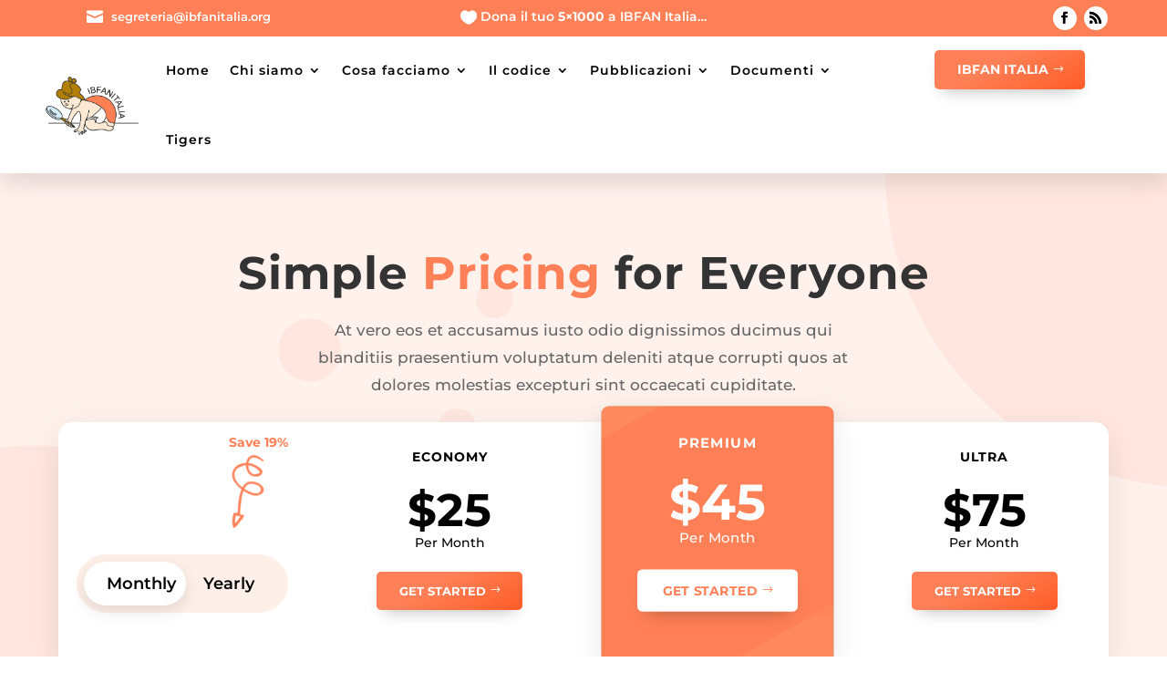

--- FILE ---
content_type: text/css
request_url: https://www.ibfanitalia.org/wp-content/et-cache/2912/et-core-unified-2912.min.css?ver=1768188864
body_size: 176
content:
div#wpadminbar:before{content:"H2C";color:#000;background:#fcb034;border-radius:0 50% 50% 0;display:inline-flex;justify-content:center;align-items:center;height:32px;width:37px;font-size:10px;position:absolute;z-index:9999999;left:0;font-weight:bold}#intro-home .et_pb_column:first-child article img{margin:0 auto;display:block}div#cpops-floating-cart{display:none}.et_pb_image_container img,.et_pb_post a img{min-width:100%}body:not(.et_pb_pagebuilder_layout) a.et_pb_button{border:none!important;color:#fff!important}ul#menu-menu-orizz-superiore>li a{text-transform:lowercase;display:block}ul#menu-menu-orizz-superiore>li a:first-letter{text-transform:capitalize}.chiaro a{color:#fff!important}.chiaro a:hover{opacity:.8}span.icon-inline.et-pb-icon{font-size:1.3em!important;vertical-align:middle}.single-post .et_pb_module.et_pb_image.et_pb_image_1_tb_body{text-align:center}.et_pb_image_0_tb_body .et_pb_image_wrap{background-color:#fff}.et_pb_bg_layout_light .et_pb_post .post-meta,.et_pb_bg_layout_light .et_pb_post p{font-size:0}.et_pb_bg_layout_light .et_pb_post .post-meta span.published,.et_pb_bg_layout_light .et_pb_post p span.published{font-size:14px}.molti-blog-grid .post-meta a,.et_pb_portfolio_item .post-meta a{display:inline-block;padding:0 6px;font-size:10px!important;margin-right:5px}span.nav-label{max-width:150px;display:inline-block}span.nav-next span.nav-label{text-align:right}.et_pb_post_title_0_tb_body .et_pb_title_container .et_pb_title_meta_container a{display:inline-block}

--- FILE ---
content_type: text/css
request_url: https://www.ibfanitalia.org/wp-content/et-cache/2912/et-core-unified-tb-2965-tb-2966-deferred-2912.min.css?ver=1768188865
body_size: 5631
content:
.et_pb_section_0_tb_header.et_pb_section{padding-top:0px;padding-bottom:0px}.et_pb_section_0_tb_header{z-index:10;box-shadow:0px 10px 25px 0px rgba(0,0,0,0.12)}.et_pb_sticky.et_pb_section_0_tb_header{box-shadow:0px 10px 25px 0px rgba(0,0,0,0.12)}.et_pb_row_0_tb_header{background-color:#FF8057;display:flex}.et_pb_row_0_tb_header.et_pb_row{padding-top:0px!important;padding-right:65px!important;padding-bottom:0px!important;padding-left:65px!important;padding-top:0px;padding-right:65px;padding-bottom:0px;padding-left:65px}.et_pb_row_0_tb_header,body #page-container .et-db #et-boc .et-l .et_pb_row_0_tb_header.et_pb_row,body.et_pb_pagebuilder_layout.single #page-container #et-boc .et-l .et_pb_row_0_tb_header.et_pb_row,body.et_pb_pagebuilder_layout.single.et_full_width_page #page-container #et-boc .et-l .et_pb_row_0_tb_header.et_pb_row,.et_pb_row_1_tb_header,body #page-container .et-db #et-boc .et-l .et_pb_row_1_tb_header.et_pb_row,body.et_pb_pagebuilder_layout.single #page-container #et-boc .et-l .et_pb_row_1_tb_header.et_pb_row,body.et_pb_pagebuilder_layout.single.et_full_width_page #page-container #et-boc .et-l .et_pb_row_1_tb_header.et_pb_row,.et_pb_row_3_tb_header,body #page-container .et-db #et-boc .et-l .et_pb_row_3_tb_header.et_pb_row,body.et_pb_pagebuilder_layout.single #page-container #et-boc .et-l .et_pb_row_3_tb_header.et_pb_row,body.et_pb_pagebuilder_layout.single.et_full_width_page #page-container #et-boc .et-l .et_pb_row_3_tb_header.et_pb_row{width:100%;max-width:100%}.et_pb_column_0_tb_header{display:flex;justify-content:flex-start}.et_pb_blurb_1_tb_header.et_pb_blurb .et_pb_module_header,.et_pb_blurb_1_tb_header.et_pb_blurb .et_pb_module_header a{font-family:'Montserrat',Helvetica,Arial,Lucida,sans-serif;font-weight:600;font-size:13px;color:#ffffff!important;letter-spacing:1px}.et_pb_blurb_1_tb_header.et_pb_blurb{font-weight:600;font-size:13px;height:0px;padding-left:30px!important;margin-top:9px!important;margin-bottom:0px!important}.et_pb_blurb_1_tb_header .et-pb-icon{font-size:18px;color:#ffffff;font-family:ETmodules!important;font-weight:400!important}.et_pb_text_0_tb_header.et_pb_text{color:#FFFFFF!important}.et_pb_text_0_tb_header{font-weight:600;margin-top:7px!important;margin-bottom:0px!important}.et_pb_social_media_follow_network_0_tb_header,.et_pb_social_media_follow_network_1_tb_header{transition:transform 300ms ease 0ms}ul.et_pb_social_media_follow_0_tb_header a.icon{border-radius:100px 100px 100px 100px}ul.et_pb_social_media_follow_0_tb_header{margin-top:6px!important;margin-bottom:-1px!important}.et_pb_social_media_follow_0_tb_header li.et_pb_social_icon a.icon:before,.et_pb_menu_0_tb_header .mobile_nav .mobile_menu_bar:before{color:#000000}.et_pb_social_media_follow_0_tb_header li a.icon:before{font-size:13px;line-height:26px;height:26px;width:26px}.et_pb_social_media_follow_0_tb_header li a.icon{height:26px;width:26px}.et_pb_row_1_tb_header{background-color:#FFFFFF;z-index:5!important;position:relative;transition:box-shadow 300ms ease 0ms;display:flex}.et_pb_row_1_tb_header.et_pb_row{padding-top:15px!important;padding-right:50px!important;padding-bottom:15px!important;padding-left:50px!important;padding-top:15px;padding-right:50px;padding-bottom:15px;padding-left:50px}.et_pb_sticky .et_pb_row_1_tb_header{z-index:5!important}.et_pb_menu_0_tb_header.et_pb_menu ul li a{font-family:'Montserrat',Helvetica,Arial,Lucida,sans-serif;font-weight:600;color:#000000!important;letter-spacing:1px}.et_pb_menu_0_tb_header.et_pb_menu{background-color:rgba(0,0,0,0);border-right-color:#eeeeee}.et_pb_menu_0_tb_header{margin-top:-16px!important;margin-bottom:-16px!important}.et_pb_menu_0_tb_header.et_pb_menu .nav li ul a{transition:color 300ms ease 0ms}.et_pb_menu_0_tb_header.et_pb_menu .et-menu-nav li ul.sub-menu a{font-size:13px}.et_pb_menu_0_tb_header.et_pb_menu .et_pb_menu__logo{float:right;margin-top:2px;width:102px;height:64px}.et_pb_menu_0_tb_header.et_pb_menu ul li.current-menu-item a,.et_pb_menu_0_tb_header.et_pb_menu .nav li ul.sub-menu a:hover,.et_pb_menu_0_tb_header.et_pb_menu .nav li ul.sub-menu li.current-menu-item a,.et_pb_text_4_tb_header.et_pb_text,.et_pb_text_6_tb_header.et_pb_text,.et_pb_text_8_tb_header.et_pb_text{color:#ff8057!important}.et_pb_menu_0_tb_header.et_pb_menu .nav li ul{background-color:#ffffff!important;border-color:#ffffff}.et_pb_menu_0_tb_header.et_pb_menu .et_mobile_menu{border-color:#ffffff}.et_pb_menu_0_tb_header.et_pb_menu .nav li ul.sub-menu a{color:#000000!important}.et_pb_menu_0_tb_header.et_pb_menu .et_mobile_menu,.et_pb_menu_0_tb_header.et_pb_menu .et_mobile_menu ul,.et_pb_social_media_follow_network_0_tb_header a.icon{background-color:#ffffff!important}.et_pb_menu_0_tb_header.et_pb_menu .et_mobile_menu a{color:rgba(0,0,0,0.83)!important}.et_pb_menu_0_tb_header.et_pb_menu nav>ul>li li a:hover{opacity:1}.et_pb_menu_0_tb_header .et_pb_menu__logo-wrap .et_pb_menu__logo img{width:auto}.et_pb_menu_0_tb_header .et_pb_menu_inner_container>.et_pb_menu__logo-wrap,.et_pb_menu_0_tb_header .et_pb_menu__logo-slot{width:auto;max-width:100%}.et_pb_menu_0_tb_header .et_pb_menu_inner_container>.et_pb_menu__logo-wrap .et_pb_menu__logo img,.et_pb_menu_0_tb_header .et_pb_menu__logo-slot .et_pb_menu__logo-wrap img{height:64px;max-height:none}.et_pb_menu_0_tb_header .et_pb_menu__icon.et_pb_menu__search-button,.et_pb_menu_0_tb_header .et_pb_menu__icon.et_pb_menu__close-search-button{font-size:14px;color:#000000}.et_pb_menu_0_tb_header .et_pb_menu__icon.et_pb_menu__cart-button{font-size:15px;color:#000000}.et_pb_button_0_tb_header_wrapper .et_pb_button_0_tb_header,.et_pb_button_0_tb_header_wrapper .et_pb_button_0_tb_header:hover{padding-top:10px!important;padding-right:40px!important;padding-bottom:10px!important;padding-left:25px!important}.et_pb_button_0_tb_header_wrapper{margin-right:0px!important}body #page-container .et_pb_section .et_pb_button_0_tb_header{border-radius:5px;font-size:14px;font-weight:700!important;text-transform:uppercase!important;background-image:linear-gradient(151deg,#FF8057 38%,#ff5c26 100%)}body #page-container .et_pb_section .et_pb_button_0_tb_header:hover:after{margin-left:.3em;left:auto;margin-left:.3em}body #page-container .et_pb_section .et_pb_button_0_tb_header:after{line-height:inherit;font-size:inherit!important;opacity:1;margin-left:.3em;left:auto;font-family:ETmodules!important;font-weight:400!important}body #page-container .et_pb_section .et_pb_button_0_tb_header:hover{background-image:linear-gradient(151deg,#FF8057 0%,#ff5c26 100%);background-color:#ff5c26}.et_pb_button_0_tb_header{box-shadow:0px 9px 18px -9px rgba(0,0,0,0.3);z-index:100;position:relative}.et_pb_button_0_tb_header:hover{box-shadow:0px 15px 30px -9px rgba(0,0,0,0.3)}.et_pb_sticky .et_pb_button_0_tb_header{box-shadow:0px 9px 18px -9px rgba(0,0,0,0.3);z-index:100!important}.et_pb_button_0_tb_header_wrapper a:hover{transform:translateX(0px) translateY(-5px)!important}.et_pb_button_0_tb_header_wrapper,.et_pb_button_0_tb_header{transition:transform 300ms ease 0ms,background-color 300ms ease 0ms,box-shadow 300ms ease 0ms}.et_pb_button_0_tb_header,.et_pb_button_0_tb_header:after{transition:all 300ms ease 0ms}.et_pb_row_2_tb_header{background-color:#FFFFFF;box-shadow:0px 29px 80px 0px rgba(0,0,0,0.17);z-index:65!important;position:fixed!important;top:135px;bottom:auto;right:185px;left:auto;border-radius:10px;-webkit-animation:fade-in-bottom 0.3s cubic-bezier(0.390,0.575,0.565,1.000) both;animation:fade-in-bottom 0.3s cubic-bezier(0.390,0.575,0.565,1.000) both}.et_pb_row_2_tb_header.et_pb_row{padding-right:20px!important;padding-bottom:10px!important;padding-left:20px!important;padding-right:20px;padding-bottom:10px;padding-left:20px}.et_pb_row_2_tb_header,body #page-container .et-db #et-boc .et-l .et_pb_row_2_tb_header.et_pb_row,body.et_pb_pagebuilder_layout.single #page-container #et-boc .et-l .et_pb_row_2_tb_header.et_pb_row,body.et_pb_pagebuilder_layout.single.et_full_width_page #page-container #et-boc .et-l .et_pb_row_2_tb_header.et_pb_row{max-width:100%}.et_pb_sticky .et_pb_row_2_tb_header{box-shadow:0px 29px 80px 0px rgba(0,0,0,0.17);z-index:65!important}body.logged-in.admin-bar .et_pb_row_2_tb_header{top:calc(135px + 32px)}.et_pb_row_2_tb_header:before{content:'';display:block;position:absolute;right:11%;top:-29px;width:0;height:0;border-top:15px solid transparent;border-right:15px solid transparent;border-bottom:15px solid #fff;border-left:15px solid transparent;z-index:1}.et_pb_text_1_tb_header h3{font-weight:700;font-size:14px}.et_pb_text_1_tb_header{margin-bottom:-40px!important;z-index:10;position:relative}.et_pb_sticky .et_pb_text_1_tb_header,.et_pb_sticky .et_pb_column_4_tb_header{z-index:10!important}.et_pb_text_2_tb_header{background-color:#FFFFFF;padding-top:30px!important;padding-bottom:10px!important;margin-top:10px!important;margin-bottom:5px!important;width:100%}.et_pb_section_1_tb_header.et_pb_section{padding-top:20px;padding-right:20px;padding-bottom:20px;padding-left:20px;background-color:#ffffff!important}.et_pb_section_1_tb_header{width:1000px;z-index:10;box-shadow:0px 15px 60px 6px rgba(0,0,0,0.27);z-index:50;position:fixed!important;top:140px;bottom:auto;right:15px;left:auto;border-radius:10px}body.logged-in.admin-bar .et_pb_section_1_tb_header{top:calc(140px + 32px)}.et_pb_section_1_tb_header:before{content:'';display:block;position:absolute;right:2.5%;top:-29px;width:0;height:0;border-top:15px solid transparent;border-right:15px solid transparent;border-bottom:15px solid #fff;border-left:15px solid transparent;z-index:1}.et_pb_row_3_tb_header.et_pb_row{padding-top:0px!important;padding-bottom:0px!important;padding-top:0px;padding-bottom:0px}.et_pb_text_3_tb_header h3,.et_pb_text_5_tb_header h3,.et_pb_text_7_tb_header h3{font-weight:700;text-transform:uppercase;font-size:13px;letter-spacing:1px}.et_pb_blurb_2_tb_header.et_pb_blurb .et_pb_module_header,.et_pb_blurb_2_tb_header.et_pb_blurb .et_pb_module_header a,.et_pb_blurb_3_tb_header.et_pb_blurb .et_pb_module_header,.et_pb_blurb_3_tb_header.et_pb_blurb .et_pb_module_header a,.et_pb_blurb_4_tb_header.et_pb_blurb .et_pb_module_header,.et_pb_blurb_4_tb_header.et_pb_blurb .et_pb_module_header a,.et_pb_blurb_5_tb_header.et_pb_blurb .et_pb_module_header,.et_pb_blurb_5_tb_header.et_pb_blurb .et_pb_module_header a,.et_pb_blurb_6_tb_header.et_pb_blurb .et_pb_module_header,.et_pb_blurb_6_tb_header.et_pb_blurb .et_pb_module_header a,.et_pb_blurb_7_tb_header.et_pb_blurb .et_pb_module_header,.et_pb_blurb_7_tb_header.et_pb_blurb .et_pb_module_header a,.et_pb_blurb_8_tb_header.et_pb_blurb .et_pb_module_header,.et_pb_blurb_8_tb_header.et_pb_blurb .et_pb_module_header a,.et_pb_blurb_9_tb_header.et_pb_blurb .et_pb_module_header,.et_pb_blurb_9_tb_header.et_pb_blurb .et_pb_module_header a,.et_pb_blurb_10_tb_header.et_pb_blurb .et_pb_module_header,.et_pb_blurb_10_tb_header.et_pb_blurb .et_pb_module_header a{font-weight:700;font-size:16px;color:#000000!important}.et_pb_blurb_2_tb_header.et_pb_blurb,.et_pb_blurb_3_tb_header.et_pb_blurb,.et_pb_blurb_4_tb_header.et_pb_blurb,.et_pb_blurb_5_tb_header.et_pb_blurb,.et_pb_blurb_6_tb_header.et_pb_blurb,.et_pb_blurb_7_tb_header.et_pb_blurb,.et_pb_blurb_8_tb_header.et_pb_blurb,.et_pb_blurb_9_tb_header.et_pb_blurb,.et_pb_blurb_10_tb_header.et_pb_blurb{font-weight:600;color:rgba(0,0,0,0.65)!important;border-radius:7px 7px 7px 7px;overflow:hidden;border-width:2px;border-color:#eeeeee;padding-top:20px!important;padding-right:20px!important;padding-bottom:20px!important;padding-left:20px!important}.et_pb_blurb_2_tb_header.et_pb_blurb:hover,.et_pb_blurb_3_tb_header.et_pb_blurb:hover,.et_pb_blurb_4_tb_header.et_pb_blurb:hover,.et_pb_blurb_5_tb_header.et_pb_blurb:hover,.et_pb_blurb_6_tb_header.et_pb_blurb:hover,.et_pb_blurb_7_tb_header.et_pb_blurb:hover,.et_pb_blurb_8_tb_header.et_pb_blurb:hover,.et_pb_blurb_9_tb_header.et_pb_blurb:hover,.et_pb_blurb_10_tb_header.et_pb_blurb:hover{background-image:initial;background-color:rgba(255,128,87,0.16);border-color:rgba(255,128,87,0.1)}.et_pb_blurb_2_tb_header,.et_pb_blurb_2_tb_header.et_pb_blurb,.et_pb_blurb_3_tb_header,.et_pb_blurb_3_tb_header.et_pb_blurb,.et_pb_blurb_4_tb_header,.et_pb_blurb_4_tb_header.et_pb_blurb,.et_pb_blurb_5_tb_header,.et_pb_blurb_5_tb_header.et_pb_blurb,.et_pb_blurb_6_tb_header,.et_pb_blurb_6_tb_header.et_pb_blurb,.et_pb_blurb_7_tb_header,.et_pb_blurb_7_tb_header.et_pb_blurb,.et_pb_blurb_8_tb_header,.et_pb_blurb_8_tb_header.et_pb_blurb,.et_pb_blurb_9_tb_header,.et_pb_blurb_9_tb_header.et_pb_blurb,.et_pb_blurb_10_tb_header,.et_pb_blurb_10_tb_header.et_pb_blurb{transition:border 150ms ease 0ms,background-color 150ms ease 0ms,background-image 150ms ease 0ms}.et_pb_text_4_tb_header,.et_pb_text_6_tb_header,.et_pb_text_8_tb_header{font-weight:700;text-transform:uppercase;font-size:12px;letter-spacing:1px;background-color:rgba(255,128,87,0.13);border-radius:6px 6px 6px 6px;overflow:hidden;padding-top:10px!important;padding-bottom:10px!important;transition:background-color 300ms ease 0ms,background-image 300ms ease 0ms;cursor:pointer}.et_pb_text_4_tb_header:hover,.et_pb_text_6_tb_header:hover,.et_pb_text_8_tb_header:hover{background-image:initial;background-color:rgba(255,128,87,0.22)}.et_pb_social_media_follow_network_0_tb_header:hover,.et_pb_social_media_follow_network_1_tb_header:hover{transform:scaleX(1.25) scaleY(1.25)!important}.et_pb_social_media_follow_network_1_tb_header a.icon{background-color:#FFFFFF!important}.et_pb_column_3_tb_header{z-index:50!important;position:relative}.et_pb_sticky .et_pb_column_3_tb_header{z-index:50!important}.et_pb_column_4_tb_header{z-index:10!important;position:relative}@media only screen and (min-width:981px){.et_pb_menu_0_tb_header{width:100%}.et_pb_column_4_tb_header{display:flex;justify-content:flex-end}.et_pb_row_2_tb_header,body #page-container .et-db #et-boc .et-l .et_pb_row_2_tb_header.et_pb_row,body.et_pb_pagebuilder_layout.single #page-container #et-boc .et-l .et_pb_row_2_tb_header.et_pb_row,body.et_pb_pagebuilder_layout.single.et_full_width_page #page-container #et-boc .et-l .et_pb_row_2_tb_header.et_pb_row{width:30%}}@media only screen and (max-width:980px){.et_pb_row_0_tb_header.et_pb_row{padding-top:0px!important;padding-right:30px!important;padding-bottom:0px!important;padding-left:30px!important;padding-top:0px!important;padding-right:30px!important;padding-bottom:0px!important;padding-left:30px!important}.et_pb_blurb_1_tb_header.et_pb_blurb{padding-left:0px!important}.et_pb_text_0_tb_header{font-size:12px}.et_pb_row_1_tb_header.et_pb_row{padding-top:30px!important;padding-bottom:15px!important;margin-top:-18px!important;padding-top:30px!important;padding-bottom:15px!important}.et_pb_menu_0_tb_header.et_pb_menu{border-right-width:1px;border-right-color:#eeeeee}.et_pb_menu_0_tb_header{width:132%}body #page-container .et_pb_section .et_pb_button_0_tb_header:after{line-height:inherit;font-size:inherit!important;margin-left:.3em;left:auto;display:inline-block;opacity:1;content:attr(data-icon);font-family:ETmodules!important;font-weight:400!important}body #page-container .et_pb_section .et_pb_button_0_tb_header:before{display:none}body #page-container .et_pb_section .et_pb_button_0_tb_header:hover:after{margin-left:.3em;left:auto;margin-left:.3em}.et_pb_row_2_tb_header,body #page-container .et-db #et-boc .et-l .et_pb_row_2_tb_header.et_pb_row,body.et_pb_pagebuilder_layout.single #page-container #et-boc .et-l .et_pb_row_2_tb_header.et_pb_row,body.et_pb_pagebuilder_layout.single.et_full_width_page #page-container #et-boc .et-l .et_pb_row_2_tb_header.et_pb_row{width:45%}body.logged-in.admin-bar .et_pb_row_2_tb_header{top:calc(140px + 32px)}.et_pb_row_2_tb_header{top:140px;bottom:auto;right:138px;left:auto;transform:translateX(0px) translateY(0px)}}@media only screen and (min-width:768px) and (max-width:980px){.et_pb_blurb_1_tb_header.et_pb_blurb .et_pb_module_header{margin-left:-20px;margin-top:2px}.et_pb_column_4_tb_header{display:flex;justify-content:flex-end;margin-top:-15px}.et_pb_section_1_tb_header{display:none!important}}@media only screen and (max-width:767px){.et_pb_blurb_1_tb_header.et_pb_blurb .et_pb_module_header,.et_pb_blurb_1_tb_header.et_pb_blurb .et_pb_module_header a{font-size:12px}.et_pb_blurb_1_tb_header.et_pb_blurb{padding-left:0px!important}.et_pb_blurb_1_tb_header.et_pb_blurb .et_pb_module_header{margin-left:-5px;margin-top:2px}.et_pb_blurb_1_tb_header .et_pb_blurb_content{max-width:1100px}.et_pb_column_1_tb_header,.et_pb_section_1_tb_header{display:none!important}.et_pb_social_media_follow_0_tb_header li a.icon:before{font-size:9px;line-height:18px;height:18px;width:18px}.et_pb_social_media_follow_0_tb_header li a.icon{height:18px;width:18px}.et_pb_row_1_tb_header.et_pb_row{padding-top:35px!important;padding-right:65px!important;padding-bottom:0px!important;padding-left:30px!important;margin-top:0px!important;padding-top:35px!important;padding-right:65px!important;padding-bottom:0px!important;padding-left:30px!important}.et_pb_menu_0_tb_header.et_pb_menu{border-right-width:1px;border-right-color:#eeeeee}.et_pb_menu_0_tb_header{margin-top:-18px!important;margin-bottom:-18px!important;margin-left:-3px!important}.et_pb_column_4_tb_header{display:flex;justify-content:flex-end;position:relative;top:-17px;left:80px}body #page-container .et_pb_section .et_pb_button_0_tb_header:after{line-height:inherit;font-size:inherit!important;margin-left:.3em;left:auto;display:inline-block;opacity:1;content:attr(data-icon);font-family:ETmodules!important;font-weight:400!important}body #page-container .et_pb_section .et_pb_button_0_tb_header:before{display:none}body #page-container .et_pb_section .et_pb_button_0_tb_header:hover:after{margin-left:.3em;left:auto;margin-left:.3em}.et_pb_row_2_tb_header,body #page-container .et-db #et-boc .et-l .et_pb_row_2_tb_header.et_pb_row,body.et_pb_pagebuilder_layout.single #page-container #et-boc .et-l .et_pb_row_2_tb_header.et_pb_row,body.et_pb_pagebuilder_layout.single.et_full_width_page #page-container #et-boc .et-l .et_pb_row_2_tb_header.et_pb_row{width:75%}body.logged-in.admin-bar .et_pb_row_2_tb_header{top:calc(140px + 46px)}.et_pb_row_2_tb_header{top:140px;bottom:auto;right:60px;left:auto;transform:translateX(0px) translateY(0px)}}.et_pb_section_0_tb_footer.et_pb_section{padding-top:0px;padding-bottom:0px;margin-top:40px;background-color:#ffffff!important}.et_pb_section_0_tb_footer.section_has_divider.et_pb_bottom_divider .et_pb_bottom_inside_divider{background-image:url([data-uri]);background-size:100% 69px;bottom:0;height:69px;z-index:1;transform:scale(1,1)}.et_pb_section_1_tb_footer.et_pb_section{padding-top:0px;padding-bottom:0px;background-color:#e5e5e5!important}.et_pb_row_0_tb_footer{border-bottom-width:1px;border-bottom-color:rgba(109,109,109,0.1)}.et_pb_row_0_tb_footer,body #page-container .et-db #et-boc .et-l .et_pb_row_0_tb_footer.et_pb_row,body.et_pb_pagebuilder_layout.single #page-container #et-boc .et-l .et_pb_row_0_tb_footer.et_pb_row,body.et_pb_pagebuilder_layout.single.et_full_width_page #page-container #et-boc .et-l .et_pb_row_0_tb_footer.et_pb_row,.et_pb_row_1_tb_footer,body #page-container .et-db #et-boc .et-l .et_pb_row_1_tb_footer.et_pb_row,body.et_pb_pagebuilder_layout.single #page-container #et-boc .et-l .et_pb_row_1_tb_footer.et_pb_row,body.et_pb_pagebuilder_layout.single.et_full_width_page #page-container #et-boc .et-l .et_pb_row_1_tb_footer.et_pb_row{width:90%;max-width:90%}.et_pb_image_0_tb_footer .et_pb_image_wrap img{max-height:150px;width:auto}.et_pb_image_0_tb_footer{padding-top:0px;margin-top:-15px!important;margin-bottom:15px!important;text-align:center}.et_pb_button_0_tb_footer_wrapper .et_pb_button_0_tb_footer,.et_pb_button_0_tb_footer_wrapper .et_pb_button_0_tb_footer:hover{padding-top:10px!important;padding-right:40px!important;padding-bottom:10px!important;padding-left:25px!important}.et_pb_button_0_tb_footer_wrapper{margin-right:15px!important}body #page-container .et_pb_section .et_pb_button_0_tb_footer{border-radius:5px;font-size:14px;font-weight:700!important;text-transform:uppercase!important;background-image:linear-gradient(151deg,#FF8057 38%,#ff5c26 100%)}body #page-container .et_pb_section .et_pb_button_0_tb_footer:hover:after{margin-left:.3em;left:auto;margin-left:.3em}body #page-container .et_pb_section .et_pb_button_0_tb_footer:after{line-height:inherit;font-size:inherit!important;opacity:1;margin-left:.3em;left:auto;font-family:ETmodules!important;font-weight:400!important}body #page-container .et_pb_section .et_pb_button_0_tb_footer:hover,body #page-container .et_pb_section .et_pb_signup_0_tb_footer.et_pb_subscribe .et_pb_newsletter_button.et_pb_button:hover{background-image:linear-gradient(151deg,#FF8057 0%,#ff5c26 100%);background-color:transparent}.et_pb_button_0_tb_footer{box-shadow:0px 9px 18px -9px rgba(0,0,0,0.3);z-index:100;position:relative}.et_pb_button_0_tb_footer:hover{box-shadow:0px 15px 30px -9px rgba(0,0,0,0.3)}.et_pb_button_0_tb_footer_wrapper a:hover{transform:translateX(0px) translateY(-5px)!important}.et_pb_button_0_tb_footer_wrapper,.et_pb_button_0_tb_footer{transition:transform 300ms ease 0ms,box-shadow 300ms ease 0ms}.et_pb_button_0_tb_footer,.et_pb_button_0_tb_footer:after{transition:all 300ms ease 0ms}.et_pb_text_0_tb_footer.et_pb_text,.et_pb_text_1_tb_footer.et_pb_text,.et_pb_text_2_tb_footer.et_pb_text{color:#000000!important}.et_pb_text_0_tb_footer{font-size:15px;padding-top:40px!important}.et_pb_signup_0_tb_footer.et_pb_subscribe .et_pb_newsletter_description h2,.et_pb_signup_0_tb_footer.et_pb_subscribe .et_pb_newsletter_description h1.et_pb_module_header,.et_pb_signup_0_tb_footer.et_pb_subscribe .et_pb_newsletter_description h3.et_pb_module_header,.et_pb_signup_0_tb_footer.et_pb_subscribe .et_pb_newsletter_description h4.et_pb_module_header,.et_pb_signup_0_tb_footer.et_pb_subscribe .et_pb_newsletter_description h5.et_pb_module_header,.et_pb_signup_0_tb_footer.et_pb_subscribe .et_pb_newsletter_description h6.et_pb_module_header{font-weight:700!important;font-size:33px!important;color:#ff8057!important}.et_pb_signup_0_tb_footer.et_pb_contact_field .et_pb_contact_field_options_title,.et_pb_signup_0_tb_footer.et_pb_subscribe .et_pb_newsletter_form .input,.et_pb_signup_0_tb_footer.et_pb_subscribe .et_pb_newsletter_form .input[type=checkbox]+label,.et_pb_signup_0_tb_footer.et_pb_subscribe .et_pb_newsletter_form .input[type=radio]+label,.et_pb_text_1_tb_footer,.et_pb_text_2_tb_footer{font-size:13px}.et_pb_signup_0_tb_footer.et_pb_subscribe .et_pb_newsletter_form .input::-webkit-input-placeholder{font-size:13px}.et_pb_signup_0_tb_footer.et_pb_subscribe .et_pb_newsletter_form .input::-moz-placeholder{font-size:13px}.et_pb_signup_0_tb_footer.et_pb_subscribe .et_pb_newsletter_form .input:-ms-input-placeholder{font-size:13px}.et_pb_signup_0_tb_footer.et_pb_subscribe{border-radius:5px 5px 5px 5px;overflow:hidden;padding-top:0px!important;padding-right:15px!important;padding-bottom:20px!important;padding-left:15px!important}.et_pb_signup_0_tb_footer .et_pb_newsletter_form p input[type="text"],.et_pb_signup_0_tb_footer .et_pb_newsletter_form p textarea,.et_pb_signup_0_tb_footer .et_pb_newsletter_form p select,.et_pb_signup_0_tb_footer .et_pb_newsletter_form p .input[type="radio"]+label i,.et_pb_signup_0_tb_footer .et_pb_newsletter_form p .input[type="checkbox"]+label i{border-radius:5px 5px 5px 5px;overflow:hidden;border-width:1px;border-color:#eee;padding-right:125px!Important}body #page-container .et_pb_section .et_pb_signup_0_tb_footer.et_pb_subscribe .et_pb_newsletter_button.et_pb_button{border-radius:5px;font-size:11px;font-weight:700!important;text-transform:uppercase!important;background-image:linear-gradient(151deg,#FF8057 38%,#ff5c26 100%);padding-top:9px!important;padding-right:0px!important;padding-bottom:9px!important;padding-left:0px!important;margin-top:-55px!important;margin-right:4px!important}body #page-container .et_pb_section .et_pb_signup_0_tb_footer.et_pb_subscribe .et_pb_newsletter_button.et_pb_button:before,body #page-container .et_pb_section .et_pb_signup_0_tb_footer.et_pb_subscribe .et_pb_newsletter_button.et_pb_button:after{display:none!important}.et_pb_signup_0_tb_footer .et_pb_newsletter_button{box-shadow:0px 5px 10px 0px rgba(0,0,0,0.3)}.et_pb_signup_0_tb_footer .et_pb_newsletter_button:hover{box-shadow:0px 5px 20px 0px rgba(0,0,0,0.3)}.et_pb_signup_0_tb_footer.et_pb_subscribe.et_pb_subscribe .et_pb_newsletter_button.et_pb_button:hover{transform:translate(0%,-5%)}.et_pb_text_1_tb_footer.et_pb_text a,.et_pb_text_2_tb_footer.et_pb_text a{color:#000000!important;transition:color 300ms ease 0ms}.et_pb_text_1_tb_footer.et_pb_text a:hover,.et_pb_text_2_tb_footer.et_pb_text a:hover{color:#ff8057!important}.et_pb_text_1_tb_footer a,.et_pb_text_2_tb_footer a{font-weight:700;letter-spacing:0.5px}@media only screen and (min-width:981px){.et_pb_column_0_tb_footer{width:19.6667%!important}.et_pb_column_1_tb_footer{width:39.6667%!important}.et_pb_signup_0_tb_footer.et_pb_subscribe.et_pb_subscribe .et_pb_newsletter_button.et_pb_button{width:32%;float:right}}@media only screen and (max-width:980px){.et_pb_section_0_tb_footer.section_has_divider.et_pb_bottom_divider .et_pb_bottom_inside_divider{background-image:url([data-uri]);background-size:100% 69px;bottom:0;height:69px;z-index:1;transform:scale(1,1)}.et_pb_row_0_tb_footer{border-bottom-width:1px;border-bottom-color:rgba(109,109,109,0.1)}.et_pb_column_0_tb_footer,.et_pb_column_1_tb_footer{width:100%!important}.et_pb_image_0_tb_footer .et_pb_image_wrap img{width:auto}body #page-container .et_pb_section .et_pb_button_0_tb_footer:after{line-height:inherit;font-size:inherit!important;margin-left:.3em;left:auto;display:inline-block;opacity:1;content:attr(data-icon);font-family:ETmodules!important;font-weight:400!important}body #page-container .et_pb_section .et_pb_button_0_tb_footer:before{display:none}body #page-container .et_pb_section .et_pb_button_0_tb_footer:hover:after{margin-left:.3em;left:auto;margin-left:.3em}.et_pb_text_0_tb_footer{padding-top:40px!important}}@media only screen and (min-width:768px) and (max-width:980px){.et_pb_signup_0_tb_footer.et_pb_subscribe.et_pb_subscribe .et_pb_newsletter_button.et_pb_button{width:36%;float:right}}@media only screen and (max-width:767px){.et_pb_section_0_tb_footer.section_has_divider.et_pb_bottom_divider .et_pb_bottom_inside_divider{background-image:url([data-uri]);background-size:100% 30px;bottom:0;height:30px;z-index:1;transform:scale(1,1)}.et_pb_row_0_tb_footer{border-bottom-width:1px;border-bottom-color:rgba(109,109,109,0.1)}.et_pb_column_0_tb_footer,.et_pb_column_1_tb_footer{width:100%!important}.et_pb_image_0_tb_footer .et_pb_image_wrap img{width:auto}body #page-container .et_pb_section .et_pb_button_0_tb_footer:after{line-height:inherit;font-size:inherit!important;margin-left:.3em;left:auto;display:inline-block;opacity:1;content:attr(data-icon);font-family:ETmodules!important;font-weight:400!important}body #page-container .et_pb_section .et_pb_button_0_tb_footer:before{display:none}body #page-container .et_pb_section .et_pb_button_0_tb_footer:hover:after{margin-left:.3em;left:auto;margin-left:.3em}.et_pb_text_0_tb_footer{padding-top:40px!important}.et_pb_signup_0_tb_footer.et_pb_subscribe.et_pb_subscribe .et_pb_newsletter_button.et_pb_button{width:35%;float:right}.et_pb_text_1_tb_footer,.et_pb_text_2_tb_footer{margin-bottom:-20px!important}}div.et_pb_section.et_pb_section_0{background-image:url(https://ibfanitalia.org/wp-content/uploads/2022/11/Molti-Background.png)!important}.et_pb_section_0.et_pb_section{padding-bottom:1px;margin-bottom:-80px}.et_pb_section_0{z-index:1;position:relative}.et_pb_text_0 h1{font-weight:700;font-size:50px;letter-spacing:1px;line-height:1.3em;text-align:center}.et_pb_text_0,.et_pb_text_9{margin-bottom:5px!important;width:100%}.et_pb_text_1{line-height:1.8em;font-size:17px;line-height:1.8em}.et_pb_row_1{background-color:#ffffff;box-shadow:0px 12px 38px 0px rgba(0,0,0,0.09);z-index:2!important;position:relative;transition:transform 300ms ease 0ms}.et_pb_row_1.et_pb_row{padding-top:1px!important;padding-right:20px!important;padding-bottom:1px!important;padding-left:20px!important;padding-top:1px;padding-right:20px;padding-bottom:1px;padding-left:20px}.et_pb_row_1,body #page-container .et-db #et-boc .et-l .et_pb_row_1.et_pb_row,body.et_pb_pagebuilder_layout.single #page-container #et-boc .et-l .et_pb_row_1.et_pb_row,body.et_pb_pagebuilder_layout.single.et_full_width_page #page-container #et-boc .et-l .et_pb_row_1.et_pb_row,.et_pb_row_2,body #page-container .et-db #et-boc .et-l .et_pb_row_2.et_pb_row,body.et_pb_pagebuilder_layout.single #page-container #et-boc .et-l .et_pb_row_2.et_pb_row,body.et_pb_pagebuilder_layout.single.et_full_width_page #page-container #et-boc .et-l .et_pb_row_2.et_pb_row,.et_pb_row_3,body #page-container .et-db #et-boc .et-l .et_pb_row_3.et_pb_row,body.et_pb_pagebuilder_layout.single #page-container #et-boc .et-l .et_pb_row_3.et_pb_row,body.et_pb_pagebuilder_layout.single.et_full_width_page #page-container #et-boc .et-l .et_pb_row_3.et_pb_row,.et_pb_row_4,body #page-container .et-db #et-boc .et-l .et_pb_row_4.et_pb_row,body.et_pb_pagebuilder_layout.single #page-container #et-boc .et-l .et_pb_row_4.et_pb_row,body.et_pb_pagebuilder_layout.single.et_full_width_page #page-container #et-boc .et-l .et_pb_row_4.et_pb_row,.et_pb_row_5,body #page-container .et-db #et-boc .et-l .et_pb_row_5.et_pb_row,body.et_pb_pagebuilder_layout.single #page-container #et-boc .et-l .et_pb_row_5.et_pb_row,body.et_pb_pagebuilder_layout.single.et_full_width_page #page-container #et-boc .et-l .et_pb_row_5.et_pb_row,.et_pb_row_6,body #page-container .et-db #et-boc .et-l .et_pb_row_6.et_pb_row,body.et_pb_pagebuilder_layout.single #page-container #et-boc .et-l .et_pb_row_6.et_pb_row,body.et_pb_pagebuilder_layout.single.et_full_width_page #page-container #et-boc .et-l .et_pb_row_6.et_pb_row{width:90%;max-width:90%}.et_pb_sticky .et_pb_row_1{transform:scaleX(1.03) scaleY(1.03)!important;border-radius:15px}.et_pb_text_2.et_pb_text,.et_pb_toggle_0.et_pb_toggle.et_pb_toggle_open h5.et_pb_toggle_title,.et_pb_toggle_0.et_pb_toggle.et_pb_toggle_open h1.et_pb_toggle_title,.et_pb_toggle_0.et_pb_toggle.et_pb_toggle_open h2.et_pb_toggle_title,.et_pb_toggle_0.et_pb_toggle.et_pb_toggle_open h3.et_pb_toggle_title,.et_pb_toggle_0.et_pb_toggle.et_pb_toggle_open h4.et_pb_toggle_title,.et_pb_toggle_0.et_pb_toggle.et_pb_toggle_open h6.et_pb_toggle_title,.et_pb_toggle_1.et_pb_toggle.et_pb_toggle_open h5.et_pb_toggle_title,.et_pb_toggle_1.et_pb_toggle.et_pb_toggle_open h1.et_pb_toggle_title,.et_pb_toggle_1.et_pb_toggle.et_pb_toggle_open h2.et_pb_toggle_title,.et_pb_toggle_1.et_pb_toggle.et_pb_toggle_open h3.et_pb_toggle_title,.et_pb_toggle_1.et_pb_toggle.et_pb_toggle_open h4.et_pb_toggle_title,.et_pb_toggle_1.et_pb_toggle.et_pb_toggle_open h6.et_pb_toggle_title,.et_pb_toggle_2.et_pb_toggle.et_pb_toggle_open h5.et_pb_toggle_title,.et_pb_toggle_2.et_pb_toggle.et_pb_toggle_open h1.et_pb_toggle_title,.et_pb_toggle_2.et_pb_toggle.et_pb_toggle_open h2.et_pb_toggle_title,.et_pb_toggle_2.et_pb_toggle.et_pb_toggle_open h3.et_pb_toggle_title,.et_pb_toggle_2.et_pb_toggle.et_pb_toggle_open h4.et_pb_toggle_title,.et_pb_toggle_2.et_pb_toggle.et_pb_toggle_open h6.et_pb_toggle_title,.et_pb_toggle_3.et_pb_toggle.et_pb_toggle_open h5.et_pb_toggle_title,.et_pb_toggle_3.et_pb_toggle.et_pb_toggle_open h1.et_pb_toggle_title,.et_pb_toggle_3.et_pb_toggle.et_pb_toggle_open h2.et_pb_toggle_title,.et_pb_toggle_3.et_pb_toggle.et_pb_toggle_open h3.et_pb_toggle_title,.et_pb_toggle_3.et_pb_toggle.et_pb_toggle_open h4.et_pb_toggle_title,.et_pb_toggle_3.et_pb_toggle.et_pb_toggle_open h6.et_pb_toggle_title,.et_pb_toggle_4.et_pb_toggle.et_pb_toggle_open h5.et_pb_toggle_title,.et_pb_toggle_4.et_pb_toggle.et_pb_toggle_open h1.et_pb_toggle_title,.et_pb_toggle_4.et_pb_toggle.et_pb_toggle_open h2.et_pb_toggle_title,.et_pb_toggle_4.et_pb_toggle.et_pb_toggle_open h3.et_pb_toggle_title,.et_pb_toggle_4.et_pb_toggle.et_pb_toggle_open h4.et_pb_toggle_title,.et_pb_toggle_4.et_pb_toggle.et_pb_toggle_open h6.et_pb_toggle_title{color:#ff8057!important}.et_pb_text_2{font-weight:700;margin-top:10px!important}.et_pb_image_0{padding-right:13px;margin-top:-25px!important;width:34%;transform:rotateX(0deg) rotateY(0deg) rotateZ(337deg);text-align:left;margin-left:0}.et_pb_text_3{background-color:rgba(255,128,87,0.13);border-radius:100px 100px 100px 100px;overflow:hidden;height:50px;padding-top:32px!important;padding-right:15px!important;padding-bottom:32px!important;padding-left:15px!important;margin-top:40px!important;margin-bottom:-56px!important;width:100%;z-index:-1;position:relative}.et_pb_button_0_wrapper .et_pb_button_0,.et_pb_button_0_wrapper .et_pb_button_0:hover,.et_pb_button_1_wrapper .et_pb_button_1,.et_pb_button_1_wrapper .et_pb_button_1:hover{padding-top:9px!important;padding-right:25px!important;padding-bottom:9px!important;padding-left:25px!important}.et_pb_button_0_wrapper{margin-bottom:-48px!important;margin-left:8px!important}body #page-container .et_pb_section .et_pb_button_0,body #page-container .et_pb_section .et_pb_button_1{color:#000000!important;border-radius:100px;font-size:18px;font-weight:600!important;background-color:rgba(0,0,0,0)}body #page-container .et_pb_section .et_pb_button_0:before,body #page-container .et_pb_section .et_pb_button_0:after,body #page-container .et_pb_section .et_pb_button_1:before,body #page-container .et_pb_section .et_pb_button_1:after{display:none!important}.et_pb_button_0,.et_pb_button_1{width:50%!Important;text-align:center}.et_pb_button_0,.et_pb_button_0:after,.et_pb_button_1,.et_pb_button_1:after,.et_pb_button_2,.et_pb_button_2:after{transition:all 300ms ease 0ms}.et_pb_button_1_wrapper{margin-right:10px!important;margin-bottom:65px!important}.et_pb_cta_0.et_pb_promo h2,.et_pb_cta_0.et_pb_promo h1.et_pb_module_header,.et_pb_cta_0.et_pb_promo h3.et_pb_module_header,.et_pb_cta_0.et_pb_promo h4.et_pb_module_header,.et_pb_cta_0.et_pb_promo h5.et_pb_module_header,.et_pb_cta_0.et_pb_promo h6.et_pb_module_header,.et_pb_cta_1.et_pb_promo h2,.et_pb_cta_1.et_pb_promo h1.et_pb_module_header,.et_pb_cta_1.et_pb_promo h3.et_pb_module_header,.et_pb_cta_1.et_pb_promo h4.et_pb_module_header,.et_pb_cta_1.et_pb_promo h5.et_pb_module_header,.et_pb_cta_1.et_pb_promo h6.et_pb_module_header,.et_pb_cta_4.et_pb_promo h2,.et_pb_cta_4.et_pb_promo h1.et_pb_module_header,.et_pb_cta_4.et_pb_promo h3.et_pb_module_header,.et_pb_cta_4.et_pb_promo h4.et_pb_module_header,.et_pb_cta_4.et_pb_promo h5.et_pb_module_header,.et_pb_cta_4.et_pb_promo h6.et_pb_module_header,.et_pb_cta_5.et_pb_promo h2,.et_pb_cta_5.et_pb_promo h1.et_pb_module_header,.et_pb_cta_5.et_pb_promo h3.et_pb_module_header,.et_pb_cta_5.et_pb_promo h4.et_pb_module_header,.et_pb_cta_5.et_pb_promo h5.et_pb_module_header,.et_pb_cta_5.et_pb_promo h6.et_pb_module_header{font-weight:700!important;text-transform:uppercase!important;font-size:14px!important;color:#000000!important;letter-spacing:1px!important}.et_pb_cta_0.et_pb_promo .et_pb_promo_description div,.et_pb_cta_1.et_pb_promo .et_pb_promo_description div,.et_pb_cta_4.et_pb_promo .et_pb_promo_description div,.et_pb_cta_5.et_pb_promo .et_pb_promo_description div{color:#000000!important}.et_pb_cta_0.et_pb_promo,.et_pb_cta_2.et_pb_promo,.et_pb_cta_4.et_pb_promo{padding-top:30px!important;padding-bottom:30px!important}body #page-container .et_pb_section .et_pb_cta_0.et_pb_promo .et_pb_promo_button.et_pb_button,body #page-container .et_pb_section .et_pb_cta_1.et_pb_promo .et_pb_promo_button.et_pb_button,body #page-container .et_pb_section .et_pb_cta_4.et_pb_promo .et_pb_promo_button.et_pb_button,body #page-container .et_pb_section .et_pb_cta_5.et_pb_promo .et_pb_promo_button.et_pb_button{color:#ffffff!important;border-radius:5px;font-size:13px;font-weight:700!important;text-transform:uppercase!important;background-image:linear-gradient(151deg,#ff8057 38%,#ff5c26 100%);background-color:#ffffff}body #page-container .et_pb_section .et_pb_cta_0.et_pb_promo .et_pb_promo_button.et_pb_button:hover:after,body #page-container .et_pb_section .et_pb_cta_1.et_pb_promo .et_pb_promo_button.et_pb_button:hover:after,body #page-container .et_pb_section .et_pb_cta_2.et_pb_promo .et_pb_promo_button.et_pb_button:hover:after,body #page-container .et_pb_section .et_pb_cta_3.et_pb_promo .et_pb_promo_button.et_pb_button:hover:after,body #page-container .et_pb_section .et_pb_cta_4.et_pb_promo .et_pb_promo_button.et_pb_button:hover:after,body #page-container .et_pb_section .et_pb_cta_5.et_pb_promo .et_pb_promo_button.et_pb_button:hover:after,body #page-container .et_pb_section .et_pb_button_2:hover:after{margin-left:.3em;left:auto;margin-left:.3em}body #page-container .et_pb_section .et_pb_cta_0.et_pb_promo .et_pb_promo_button.et_pb_button:after,body #page-container .et_pb_section .et_pb_cta_1.et_pb_promo .et_pb_promo_button.et_pb_button:after,body #page-container .et_pb_section .et_pb_cta_2.et_pb_promo .et_pb_promo_button.et_pb_button:after,body #page-container .et_pb_section .et_pb_cta_3.et_pb_promo .et_pb_promo_button.et_pb_button:after,body #page-container .et_pb_section .et_pb_cta_4.et_pb_promo .et_pb_promo_button.et_pb_button:after,body #page-container .et_pb_section .et_pb_cta_5.et_pb_promo .et_pb_promo_button.et_pb_button:after,body #page-container .et_pb_section .et_pb_button_2:after{line-height:inherit;font-size:inherit!important;opacity:1;margin-left:.3em;left:auto;font-family:ETmodules!important;font-weight:400!important}.et_pb_cta_0 .et_pb_button,.et_pb_cta_1 .et_pb_button,.et_pb_cta_2 .et_pb_button,.et_pb_cta_3 .et_pb_button,.et_pb_cta_4 .et_pb_button,.et_pb_cta_5 .et_pb_button,.et_pb_button_2{box-shadow:0px 9px 18px -9px rgba(0,0,0,0.3)}.et_pb_cta_0 .et_pb_button:hover,.et_pb_cta_1 .et_pb_button:hover,.et_pb_cta_2 .et_pb_button:hover,.et_pb_cta_3 .et_pb_button:hover,.et_pb_cta_4 .et_pb_button:hover,.et_pb_cta_5 .et_pb_button:hover,.et_pb_button_2:hover{box-shadow:0px 15px 30px -9px rgba(0,0,0,0.3)}body #page-container .et_pb_section .et_pb_cta_0.et_pb_promo .et_pb_button_wrapper .et_pb_promo_button.et_pb_button,body #page-container .et_pb_section .et_pb_cta_1.et_pb_promo .et_pb_button_wrapper .et_pb_promo_button.et_pb_button,body #page-container .et_pb_section .et_pb_cta_2.et_pb_promo .et_pb_button_wrapper .et_pb_promo_button.et_pb_button,body #page-container .et_pb_section .et_pb_cta_3.et_pb_promo .et_pb_button_wrapper .et_pb_promo_button.et_pb_button,body #page-container .et_pb_section .et_pb_cta_4.et_pb_promo .et_pb_button_wrapper .et_pb_promo_button.et_pb_button,body #page-container .et_pb_section .et_pb_cta_5.et_pb_promo .et_pb_button_wrapper .et_pb_promo_button.et_pb_button,.et_pb_button_2_wrapper .et_pb_button_2,.et_pb_button_2_wrapper .et_pb_button_2:hover{padding-top:10px!important;padding-right:40px!important;padding-bottom:10px!important;padding-left:25px!important}.et_pb_cta_0.et_pb_promo.et_pb_promo .et_pb_button.et_pb_promo_button:hover,.et_pb_cta_1.et_pb_promo.et_pb_promo .et_pb_button.et_pb_promo_button:hover,.et_pb_cta_2.et_pb_promo.et_pb_promo .et_pb_button.et_pb_promo_button:hover,.et_pb_cta_3.et_pb_promo.et_pb_promo .et_pb_button.et_pb_promo_button:hover,.et_pb_cta_4.et_pb_promo.et_pb_promo .et_pb_button.et_pb_promo_button:hover,.et_pb_cta_5.et_pb_promo.et_pb_promo .et_pb_button.et_pb_promo_button:hover{transform:translate(0%,-5%)}.et_pb_cta_0.et_pb_promo .et_pb_promo_description h2,.et_pb_cta_1.et_pb_promo .et_pb_promo_description h2,.et_pb_cta_2.et_pb_promo .et_pb_promo_description h2,.et_pb_cta_3.et_pb_promo .et_pb_promo_description h2,.et_pb_cta_4.et_pb_promo .et_pb_promo_description h2,.et_pb_cta_5.et_pb_promo .et_pb_promo_description h2{margin-bottom:30px}.et_pb_cta_1.et_pb_promo,.et_pb_cta_3.et_pb_promo,.et_pb_cta_5.et_pb_promo{padding-top:30px!important;padding-bottom:65px!important}.et_pb_cta_2.et_pb_promo h2,.et_pb_cta_2.et_pb_promo h1.et_pb_module_header,.et_pb_cta_2.et_pb_promo h3.et_pb_module_header,.et_pb_cta_2.et_pb_promo h4.et_pb_module_header,.et_pb_cta_2.et_pb_promo h5.et_pb_module_header,.et_pb_cta_2.et_pb_promo h6.et_pb_module_header,.et_pb_cta_3.et_pb_promo h2,.et_pb_cta_3.et_pb_promo h1.et_pb_module_header,.et_pb_cta_3.et_pb_promo h3.et_pb_module_header,.et_pb_cta_3.et_pb_promo h4.et_pb_module_header,.et_pb_cta_3.et_pb_promo h5.et_pb_module_header,.et_pb_cta_3.et_pb_promo h6.et_pb_module_header{font-weight:700!important;text-transform:uppercase!important;font-size:14px!important;color:#ffffff!important;letter-spacing:1px!important}.et_pb_cta_2.et_pb_promo .et_pb_promo_description div,.et_pb_cta_3.et_pb_promo .et_pb_promo_description div{color:#ffffff!important}body #page-container .et_pb_section .et_pb_cta_2.et_pb_promo .et_pb_promo_button.et_pb_button,body #page-container .et_pb_section .et_pb_cta_3.et_pb_promo .et_pb_promo_button.et_pb_button{color:#ff8057!important;border-radius:5px;font-size:13px;font-weight:700!important;text-transform:uppercase!important;background-color:#ffffff}.et_pb_row_2,.et_pb_row_3,.et_pb_row_4,.et_pb_row_5{background-color:#ffffff;border-bottom-width:2px;border-bottom-color:#eee}.et_pb_row_2.et_pb_row{padding-top:62px!important;padding-right:20px!important;padding-bottom:0px!important;padding-left:20px!important;padding-top:62px;padding-right:20px;padding-bottom:0px;padding-left:20px}.et_pb_text_4 h1{text-align:left}.et_pb_text_4 h3,.et_pb_text_5 h3,.et_pb_text_6 h3,.et_pb_text_7 h3,.et_pb_text_8 h3{font-weight:600;font-size:17px;color:#000000!important;text-align:center}.et_pb_text_4,.et_pb_text_5,.et_pb_text_6,.et_pb_text_7,.et_pb_text_8{margin-top:13px!important}.et_pb_blurb_0 .et-pb-icon,.et_pb_blurb_1 .et-pb-icon,.et_pb_blurb_2 .et-pb-icon,.et_pb_blurb_4 .et-pb-icon,.et_pb_blurb_5 .et-pb-icon,.et_pb_blurb_9 .et-pb-icon,.et_pb_blurb_11 .et-pb-icon,.et_pb_blurb_12 .et-pb-icon,.et_pb_blurb_13 .et-pb-icon,.et_pb_blurb_15 .et-pb-icon,.et_pb_blurb_16 .et-pb-icon{font-size:36px;color:#ff8057;font-family:ETmodules!important;font-weight:400!important}.et_pb_row_3.et_pb_row,.et_pb_row_4.et_pb_row,.et_pb_row_5.et_pb_row{padding-right:20px!important;padding-bottom:0px!important;padding-left:20px!important;padding-right:20px;padding-bottom:0px;padding-left:20px}.et_pb_blurb_3 .et-pb-icon,.et_pb_blurb_7 .et-pb-icon,.et_pb_blurb_8 .et-pb-icon,.et_pb_blurb_14 .et-pb-icon{font-size:36px;color:rgba(255,128,87,0.43);font-family:ETmodules!important;font-weight:400!important}.et_pb_blurb_6.et_pb_blurb,.et_pb_blurb_10.et_pb_blurb{background-color:#ff8057;height:25px;padding-top:3px!important;padding-right:5px!important;padding-left:5px!important;width:45px;width:fit-content;width:-moz-fit-content;cursor:pointer;border-radius:100px}.et_pb_blurb_6{position:absolute!important;top:11px;bottom:auto;right:8px;left:auto}.et_pb_blurb_6.et_pb_blurb:before,.et_pb_blurb_6.et_pb_blurb:after,.et_pb_blurb_10.et_pb_blurb:before,.et_pb_blurb_10.et_pb_blurb:after{transition:.3s ease!Important}.et_pb_blurb_6.et_pb_blurb:hover:before,.et_pb_blurb_10.et_pb_blurb:hover:before{content:'';display:block;position:absolute;left:120%;top:35%;width:0;height:0;border-top:5px solid transparent;border-right:5px solid #ff8057;border-bottom:5px solid transparent;border-left:5px solid transparent;z-index:1}.et_pb_blurb_6.et_pb_blurb:hover:after,.et_pb_blurb_10.et_pb_blurb:hover:after{content:"Contrary to popular belief, Lorem Ipsum is not simply random text.";position:absolute;top:-15%;left:162%;background:#ff8057;color:#fff;font-size:12px;width:180px;padding:10px;border-radius:5px;box-shadow:0px 2px 30px rgba(0,0,0,0.23)}.et_pb_blurb_6 .et-pb-icon,.et_pb_blurb_10 .et-pb-icon{font-size:15px;color:#ffffff;font-family:ETmodules!important;font-weight:400!important}.et_pb_blurb_10{position:absolute!important;top:11px;bottom:auto;right:53px;left:auto}.et_pb_row_6{background-color:#ffffff;border-radius:0 0 15px 15px;overflow:hidden;border-bottom-color:#eeeeee;box-shadow:0px 23px 18px 0px rgba(0,0,0,0.05)}.et_pb_row_6.et_pb_row{padding-right:20px!important;padding-bottom:35px!important;padding-left:20px!important;margin-bottom:-282px!important;padding-right:20px;padding-bottom:35px;padding-left:20px}.et_pb_section_1.et_pb_section{padding-top:465px;padding-bottom:100px;background-color:#f7f7f7!important}.et_pb_text_9 h3{font-weight:700;font-size:35px;line-height:1.4em;text-align:center}.et_pb_text_10{line-height:1.8em;font-size:15px;line-height:1.8em}.et_pb_toggle_0.et_pb_toggle h5,.et_pb_toggle_0.et_pb_toggle h1.et_pb_toggle_title,.et_pb_toggle_0.et_pb_toggle h2.et_pb_toggle_title,.et_pb_toggle_0.et_pb_toggle h3.et_pb_toggle_title,.et_pb_toggle_0.et_pb_toggle h4.et_pb_toggle_title,.et_pb_toggle_0.et_pb_toggle h6.et_pb_toggle_title,.et_pb_toggle_1.et_pb_toggle h5,.et_pb_toggle_1.et_pb_toggle h1.et_pb_toggle_title,.et_pb_toggle_1.et_pb_toggle h2.et_pb_toggle_title,.et_pb_toggle_1.et_pb_toggle h3.et_pb_toggle_title,.et_pb_toggle_1.et_pb_toggle h4.et_pb_toggle_title,.et_pb_toggle_1.et_pb_toggle h6.et_pb_toggle_title,.et_pb_toggle_2.et_pb_toggle h5,.et_pb_toggle_2.et_pb_toggle h1.et_pb_toggle_title,.et_pb_toggle_2.et_pb_toggle h2.et_pb_toggle_title,.et_pb_toggle_2.et_pb_toggle h3.et_pb_toggle_title,.et_pb_toggle_2.et_pb_toggle h4.et_pb_toggle_title,.et_pb_toggle_2.et_pb_toggle h6.et_pb_toggle_title,.et_pb_toggle_3.et_pb_toggle h5,.et_pb_toggle_3.et_pb_toggle h1.et_pb_toggle_title,.et_pb_toggle_3.et_pb_toggle h2.et_pb_toggle_title,.et_pb_toggle_3.et_pb_toggle h3.et_pb_toggle_title,.et_pb_toggle_3.et_pb_toggle h4.et_pb_toggle_title,.et_pb_toggle_3.et_pb_toggle h6.et_pb_toggle_title,.et_pb_toggle_4.et_pb_toggle h5,.et_pb_toggle_4.et_pb_toggle h1.et_pb_toggle_title,.et_pb_toggle_4.et_pb_toggle h2.et_pb_toggle_title,.et_pb_toggle_4.et_pb_toggle h3.et_pb_toggle_title,.et_pb_toggle_4.et_pb_toggle h4.et_pb_toggle_title,.et_pb_toggle_4.et_pb_toggle h6.et_pb_toggle_title{font-weight:600;color:rgba(0,0,0,0.45)!important;line-height:1.2em}.et_pb_toggle_0.et_pb_toggle,.et_pb_toggle_1.et_pb_toggle,.et_pb_toggle_2.et_pb_toggle,.et_pb_toggle_3.et_pb_toggle,.et_pb_toggle_4.et_pb_toggle{background-color:#ffffff;margin-bottom:15px!important}.et_pb_module.et_pb_toggle_0.et_pb_toggle,.et_pb_module.et_pb_toggle_1.et_pb_toggle,.et_pb_module.et_pb_toggle_2.et_pb_toggle,.et_pb_module.et_pb_toggle_3.et_pb_toggle,.et_pb_module.et_pb_toggle_4.et_pb_toggle{border-radius:5px 5px 5px 5px;overflow:hidden;border-width:0px}.et_pb_toggle_0,.et_pb_toggle_1,.et_pb_toggle_2,.et_pb_toggle_3,.et_pb_toggle_4{box-shadow:0px 2px 5px 0px rgba(0,0,0,0.08)!important}.et_pb_toggle_0.et_pb_toggle_open .et_pb_toggle_title:before,.et_pb_toggle_0.et_pb_toggle_close .et_pb_toggle_title:before,.et_pb_toggle_1.et_pb_toggle_open .et_pb_toggle_title:before,.et_pb_toggle_1.et_pb_toggle_close .et_pb_toggle_title:before,.et_pb_toggle_2.et_pb_toggle_open .et_pb_toggle_title:before,.et_pb_toggle_2.et_pb_toggle_close .et_pb_toggle_title:before,.et_pb_toggle_3.et_pb_toggle_open .et_pb_toggle_title:before,.et_pb_toggle_3.et_pb_toggle_close .et_pb_toggle_title:before,.et_pb_toggle_4.et_pb_toggle_open .et_pb_toggle_title:before,.et_pb_toggle_4.et_pb_toggle_close .et_pb_toggle_title:before{font-size:20px;right:-2px;color:rgba(0,0,0,0.18)}.et_pb_section_2.et_pb_section{padding-bottom:120px}.et_pb_row_8{background-position:right 0px bottom 0px;background-blend-mode:overlay;background-image:url(https://ibfanitalia.org/wp-content/uploads/2022/11/Molti-background.jpg);background-color:#ff8057;border-radius:10px 10px 10px 10px;overflow:hidden;box-shadow:0px 14px 69px 0px rgba(40,40,40,0.12)}.et_pb_row_8.et_pb_row{padding-top:70px!important;padding-right:40px!important;padding-bottom:70px!important;padding-left:40px!important;margin-top:-140px!important;margin-right:auto!important;margin-left:auto!important;padding-top:70px;padding-right:40px;padding-bottom:70px;padding-left:40px}.et_pb_row_8,body #page-container .et-db #et-boc .et-l .et_pb_row_8.et_pb_row,body.et_pb_pagebuilder_layout.single #page-container #et-boc .et-l .et_pb_row_8.et_pb_row,body.et_pb_pagebuilder_layout.single.et_full_width_page #page-container #et-boc .et-l .et_pb_row_8.et_pb_row{width:85%;max-width:85%}.et_pb_text_11 h3{font-weight:700;font-size:18px;color:#ffffff!important}.et_pb_text_11 h5{font-weight:700;font-size:29px;color:#ffffff!important;line-height:1.2em}.et_pb_button_2_wrapper{margin-top:16px!important;margin-right:15px!important}body #page-container .et_pb_section .et_pb_button_2{color:#ff8057!important;border-radius:5px;letter-spacing:2px;font-size:19px;font-weight:700!important;text-transform:uppercase!important;background-color:#ffffff}.et_pb_button_2_wrapper a:hover{transform:translateX(0px) translateY(-5px)!important}.et_pb_button_2_wrapper,.et_pb_button_2{transition:transform 300ms ease 0ms,box-shadow 300ms ease 0ms}.et_pb_column_3{background-blend-mode:overlay;background-image:url(https://ibfanitalia.org/wp-content/uploads/2022/11/Molti-background.jpg);background-color:#ff8057;border-radius:8px 8px 8px 8px;overflow:hidden;box-shadow:0px 5px 28px 0px rgba(0,0,0,0.09);transform:scaleX(1.1) scaleY(1.1) translateX(0px) translateY(-5px)}.et_pb_text_0.et_pb_module,.et_pb_text_1.et_pb_module,.et_pb_text_9.et_pb_module,.et_pb_text_10.et_pb_module,.et_pb_toggle_0.et_pb_module,.et_pb_toggle_1.et_pb_module,.et_pb_toggle_2.et_pb_module,.et_pb_toggle_3.et_pb_module,.et_pb_toggle_4.et_pb_module{margin-left:auto!important;margin-right:auto!important}.et_pb_image_0.et_pb_module{margin-left:auto!important;margin-right:0px!important}@media only screen and (min-width:981px){.et_pb_text_1,.et_pb_text_10{width:60%}.et_pb_row_1{border-radius:15px 15px 0px 0px}.et_pb_toggle_0,.et_pb_toggle_1,.et_pb_toggle_2,.et_pb_toggle_3,.et_pb_toggle_4{width:70%}}@media only screen and (max-width:980px){.et_pb_row_1{border-radius:15px}.et_pb_image_0 .et_pb_image_wrap img{width:auto}body #page-container .et_pb_section .et_pb_cta_0.et_pb_promo .et_pb_promo_button.et_pb_button:after,body #page-container .et_pb_section .et_pb_cta_1.et_pb_promo .et_pb_promo_button.et_pb_button:after,body #page-container .et_pb_section .et_pb_cta_2.et_pb_promo .et_pb_promo_button.et_pb_button:after,body #page-container .et_pb_section .et_pb_cta_3.et_pb_promo .et_pb_promo_button.et_pb_button:after,body #page-container .et_pb_section .et_pb_cta_4.et_pb_promo .et_pb_promo_button.et_pb_button:after,body #page-container .et_pb_section .et_pb_cta_5.et_pb_promo .et_pb_promo_button.et_pb_button:after,body #page-container .et_pb_section .et_pb_button_2:after{line-height:inherit;font-size:inherit!important;margin-left:.3em;left:auto;display:inline-block;opacity:1;content:attr(data-icon);font-family:ETmodules!important;font-weight:400!important}body #page-container .et_pb_section .et_pb_cta_0.et_pb_promo .et_pb_promo_button.et_pb_button:before,body #page-container .et_pb_section .et_pb_cta_1.et_pb_promo .et_pb_promo_button.et_pb_button:before,body #page-container .et_pb_section .et_pb_cta_2.et_pb_promo .et_pb_promo_button.et_pb_button:before,body #page-container .et_pb_section .et_pb_cta_3.et_pb_promo .et_pb_promo_button.et_pb_button:before,body #page-container .et_pb_section .et_pb_cta_4.et_pb_promo .et_pb_promo_button.et_pb_button:before,body #page-container .et_pb_section .et_pb_cta_5.et_pb_promo .et_pb_promo_button.et_pb_button:before,body #page-container .et_pb_section .et_pb_button_2:before{display:none}body #page-container .et_pb_section .et_pb_cta_0.et_pb_promo .et_pb_promo_button.et_pb_button:hover:after,body #page-container .et_pb_section .et_pb_cta_1.et_pb_promo .et_pb_promo_button.et_pb_button:hover:after,body #page-container .et_pb_section .et_pb_cta_2.et_pb_promo .et_pb_promo_button.et_pb_button:hover:after,body #page-container .et_pb_section .et_pb_cta_3.et_pb_promo .et_pb_promo_button.et_pb_button:hover:after,body #page-container .et_pb_section .et_pb_cta_4.et_pb_promo .et_pb_promo_button.et_pb_button:hover:after,body #page-container .et_pb_section .et_pb_cta_5.et_pb_promo .et_pb_promo_button.et_pb_button:hover:after,body #page-container .et_pb_section .et_pb_button_2:hover:after{margin-left:.3em;left:auto;margin-left:.3em}.et_pb_row_2,.et_pb_row_3,.et_pb_row_4,.et_pb_row_5{border-bottom-width:2px;border-bottom-color:#eee}.et_pb_row_6{border-bottom-color:#eeeeee}.et_pb_toggle_0,.et_pb_toggle_1,.et_pb_toggle_2,.et_pb_toggle_3,.et_pb_toggle_4{width:100%}}@media only screen and (min-width:768px) and (max-width:980px){.et_pb_row_2,.et_pb_row_3,.et_pb_row_4,.et_pb_row_5,.et_pb_row_6{display:none!important}}@media only screen and (max-width:767px){.et_pb_text_0 h1{font-size:31px}.et_pb_text_1,.et_pb_text_10{font-size:14px;width:100%}.et_pb_row_1.et_pb_row{padding-top:25px!important;margin-top:0px!important;margin-bottom:-60px!important;padding-top:25px!important}.et_pb_image_0 .et_pb_image_wrap img{width:auto}.et_pb_button_0_wrapper{margin-left:15px!important}.et_pb_button_1_wrapper{margin-right:15px!important}body #page-container .et_pb_section .et_pb_cta_0.et_pb_promo .et_pb_promo_button.et_pb_button:after,body #page-container .et_pb_section .et_pb_cta_1.et_pb_promo .et_pb_promo_button.et_pb_button:after,body #page-container .et_pb_section .et_pb_cta_2.et_pb_promo .et_pb_promo_button.et_pb_button:after,body #page-container .et_pb_section .et_pb_cta_3.et_pb_promo .et_pb_promo_button.et_pb_button:after,body #page-container .et_pb_section .et_pb_cta_4.et_pb_promo .et_pb_promo_button.et_pb_button:after,body #page-container .et_pb_section .et_pb_cta_5.et_pb_promo .et_pb_promo_button.et_pb_button:after,body #page-container .et_pb_section .et_pb_button_2:after{line-height:inherit;font-size:inherit!important;margin-left:.3em;left:auto;display:inline-block;opacity:1;content:attr(data-icon);font-family:ETmodules!important;font-weight:400!important}body #page-container .et_pb_section .et_pb_cta_0.et_pb_promo .et_pb_promo_button.et_pb_button:before,body #page-container .et_pb_section .et_pb_cta_1.et_pb_promo .et_pb_promo_button.et_pb_button:before,body #page-container .et_pb_section .et_pb_cta_2.et_pb_promo .et_pb_promo_button.et_pb_button:before,body #page-container .et_pb_section .et_pb_cta_3.et_pb_promo .et_pb_promo_button.et_pb_button:before,body #page-container .et_pb_section .et_pb_cta_4.et_pb_promo .et_pb_promo_button.et_pb_button:before,body #page-container .et_pb_section .et_pb_cta_5.et_pb_promo .et_pb_promo_button.et_pb_button:before,body #page-container .et_pb_section .et_pb_button_2:before{display:none}body #page-container .et_pb_section .et_pb_cta_0.et_pb_promo .et_pb_promo_button.et_pb_button:hover:after,body #page-container .et_pb_section .et_pb_cta_1.et_pb_promo .et_pb_promo_button.et_pb_button:hover:after,body #page-container .et_pb_section .et_pb_cta_2.et_pb_promo .et_pb_promo_button.et_pb_button:hover:after,body #page-container .et_pb_section .et_pb_cta_3.et_pb_promo .et_pb_promo_button.et_pb_button:hover:after,body #page-container .et_pb_section .et_pb_cta_4.et_pb_promo .et_pb_promo_button.et_pb_button:hover:after,body #page-container .et_pb_section .et_pb_cta_5.et_pb_promo .et_pb_promo_button.et_pb_button:hover:after,body #page-container .et_pb_section .et_pb_button_2:hover:after{margin-left:.3em;left:auto;margin-left:.3em}.et_pb_row_2,.et_pb_row_3,.et_pb_row_4,.et_pb_row_5{border-bottom-width:2px;border-bottom-color:#eee;display:none!important}.et_pb_row_6{border-bottom-color:#eeeeee;display:none!important}.et_pb_section_1.et_pb_section{padding-top:170px;padding-bottom:100px}.et_pb_text_9 h3{font-size:29px}.et_pb_row_8.et_pb_row{padding-top:70px!important;padding-right:20px!important;padding-bottom:70px!important;padding-left:20px!important;padding-top:70px!important;padding-right:20px!important;padding-bottom:70px!important;padding-left:20px!important}.et_pb_text_11 h3{font-size:15px}.et_pb_text_11 h5{font-size:23px}}